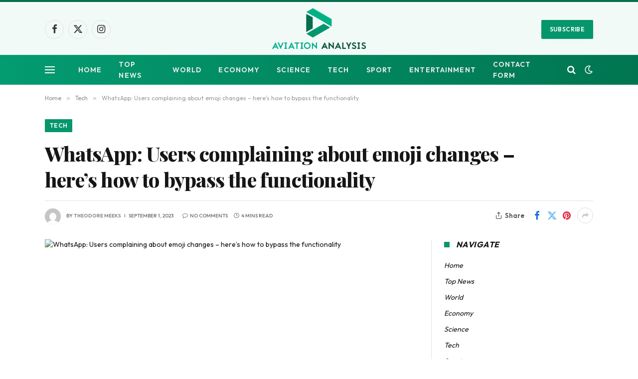

--- FILE ---
content_type: text/html; charset=UTF-8
request_url: https://www.aviationanalysis.net/whatsapp-users-complaining-about-emoji-changes-heres-how-to-bypass-the-functionality/
body_size: 18635
content:

<!DOCTYPE html>
<html lang="en-US" class="s-light site-s-light">

<head>

	<meta charset="UTF-8" />
	<meta name="viewport" content="width=device-width, initial-scale=1" />
	<meta name='robots' content='index, follow, max-image-preview:large, max-snippet:-1, max-video-preview:-1' />

	<!-- This site is optimized with the Yoast SEO plugin v26.7 - https://yoast.com/wordpress/plugins/seo/ -->
	<title>WhatsApp: Users complaining about emoji changes - here&#039;s how to bypass the functionality</title><link rel="preload" as="image" imagesrcset="https://www.merkur.de/bilder/2023/08/28/92486900/32563714-whatsapp-emojis-auf-einem-smartphone-18fe.jpg" imagesizes="(max-width: 722px) 100vw, 722px" /><link rel="preload" as="font" href="https://www.aviationanalysis.net/wp-content/themes/smart-mag/css/icons/fonts/ts-icons.woff2?v3.2" type="font/woff2" crossorigin="anonymous" />
	<link rel="canonical" href="https://www.aviationanalysis.net/whatsapp-users-complaining-about-emoji-changes-heres-how-to-bypass-the-functionality/" />
	<meta property="og:locale" content="en_US" />
	<meta property="og:type" content="article" />
	<meta property="og:title" content="WhatsApp: Users complaining about emoji changes - here&#039;s how to bypass the functionality" />
	<meta property="og:description" content="Homepage consumer was standing: September 1, 2023, 5:06 a.m from: Stephanie Lipfert Divides The WhatsApp messenger update is causing a lot of trouble among the users. However, there are several ways to get around the emoji keyboard update. Kassel &#8211; WhatsApp messaging service is constantly developing new features that are added with updates. But Whatsapp" />
	<meta property="og:url" content="https://www.aviationanalysis.net/whatsapp-users-complaining-about-emoji-changes-heres-how-to-bypass-the-functionality/" />
	<meta property="og:site_name" content="Aviation Analysis - Industry Travel News" />
	<meta property="article:published_time" content="2023-09-01T08:56:42+00:00" />
	<meta property="og:image" content="https://www.merkur.de/bilder/2023/08/28/92486900/32563714-whatsapp-emojis-auf-einem-smartphone-18fe.jpg" />
	<meta name="author" content="Theodore Meeks" />
	<meta name="twitter:card" content="summary_large_image" />
	<meta name="twitter:image" content="https://www.merkur.de/bilder/2023/08/28/92486900/32563714-whatsapp-emojis-auf-einem-smartphone-18fe.jpg" />
	<meta name="twitter:label1" content="Written by" />
	<meta name="twitter:data1" content="Theodore Meeks" />
	<meta name="twitter:label2" content="Est. reading time" />
	<meta name="twitter:data2" content="3 minutes" />
	<script type="application/ld+json" class="yoast-schema-graph">{"@context":"https://schema.org","@graph":[{"@type":"NewsArticle","@id":"https://www.aviationanalysis.net/whatsapp-users-complaining-about-emoji-changes-heres-how-to-bypass-the-functionality/#article","isPartOf":{"@id":"https://www.aviationanalysis.net/whatsapp-users-complaining-about-emoji-changes-heres-how-to-bypass-the-functionality/"},"author":{"name":"Theodore Meeks","@id":"https://www.aviationanalysis.net/#/schema/person/5752899940a7c867e08deeaae9805b3e"},"headline":"WhatsApp: Users complaining about emoji changes &#8211; here&#8217;s how to bypass the functionality","datePublished":"2023-09-01T08:56:42+00:00","mainEntityOfPage":{"@id":"https://www.aviationanalysis.net/whatsapp-users-complaining-about-emoji-changes-heres-how-to-bypass-the-functionality/"},"wordCount":648,"commentCount":0,"publisher":{"@id":"https://www.aviationanalysis.net/#organization"},"image":{"@id":"https://www.aviationanalysis.net/whatsapp-users-complaining-about-emoji-changes-heres-how-to-bypass-the-functionality/#primaryimage"},"thumbnailUrl":"https://www.merkur.de/bilder/2023/08/28/92486900/32563714-whatsapp-emojis-auf-einem-smartphone-18fe.jpg","articleSection":["Tech"],"inLanguage":"en-US"},{"@type":"WebPage","@id":"https://www.aviationanalysis.net/whatsapp-users-complaining-about-emoji-changes-heres-how-to-bypass-the-functionality/","url":"https://www.aviationanalysis.net/whatsapp-users-complaining-about-emoji-changes-heres-how-to-bypass-the-functionality/","name":"WhatsApp: Users complaining about emoji changes - here's how to bypass the functionality","isPartOf":{"@id":"https://www.aviationanalysis.net/#website"},"primaryImageOfPage":"https://www.merkur.de/bilder/2023/08/28/92486900/32563714-whatsapp-emojis-auf-einem-smartphone-18fe.jpg","image":["https://www.merkur.de/bilder/2023/08/28/92486900/32563714-whatsapp-emojis-auf-einem-smartphone-18fe.jpg"],"thumbnailUrl":"https://www.merkur.de/bilder/2023/08/28/92486900/32563714-whatsapp-emojis-auf-einem-smartphone-18fe.jpg","datePublished":"2023-09-01T08:56:42+00:00","inLanguage":"en-US","potentialAction":[{"@type":"ReadAction","target":["https://www.aviationanalysis.net/whatsapp-users-complaining-about-emoji-changes-heres-how-to-bypass-the-functionality/"]}]},{"@type":"ImageObject","inLanguage":"en-US","@id":"https://www.aviationanalysis.net/whatsapp-users-complaining-about-emoji-changes-heres-how-to-bypass-the-functionality/#primaryimage","url":"https://www.merkur.de/bilder/2023/08/28/92486900/32563714-whatsapp-emojis-auf-einem-smartphone-18fe.jpg","contentUrl":"https://www.merkur.de/bilder/2023/08/28/92486900/32563714-whatsapp-emojis-auf-einem-smartphone-18fe.jpg"},{"@type":"WebSite","@id":"https://www.aviationanalysis.net/#website","url":"https://www.aviationanalysis.net/","name":"Aviation Analysis - Industry Travel News","description":"","publisher":{"@id":"https://www.aviationanalysis.net/#organization"},"potentialAction":[{"@type":"SearchAction","target":{"@type":"EntryPoint","urlTemplate":"https://www.aviationanalysis.net/?s={search_term_string}"},"query-input":{"@type":"PropertyValueSpecification","valueRequired":true,"valueName":"search_term_string"}}],"inLanguage":"en-US"},{"@type":"Organization","@id":"https://www.aviationanalysis.net/#organization","name":"Aviation Analysis Wing","url":"https://www.aviationanalysis.net/","logo":{"@type":"ImageObject","inLanguage":"en-US","@id":"https://www.aviationanalysis.net/#/schema/logo/image/","url":"https://www.aviationanalysis.net/wp-content/uploads/2020/07/Aviation-Analysis-2.png","contentUrl":"https://www.aviationanalysis.net/wp-content/uploads/2020/07/Aviation-Analysis-2.png","width":395,"height":199,"caption":"Aviation Analysis Wing"},"image":{"@id":"https://www.aviationanalysis.net/#/schema/logo/image/"}},{"@type":"Person","@id":"https://www.aviationanalysis.net/#/schema/person/5752899940a7c867e08deeaae9805b3e","name":"Theodore Meeks","image":{"@type":"ImageObject","inLanguage":"en-US","@id":"https://www.aviationanalysis.net/#/schema/person/image/","url":"https://secure.gravatar.com/avatar/0fc554e21604ba30f11bd80aad61d0a5efeb2382e162dc7b0405ed19952b65d3?s=96&d=mm&r=g","contentUrl":"https://secure.gravatar.com/avatar/0fc554e21604ba30f11bd80aad61d0a5efeb2382e162dc7b0405ed19952b65d3?s=96&d=mm&r=g","caption":"Theodore Meeks"},"description":"Lifelong foodaholic. Professional twitter expert. Organizer. Award-winning internet geek. Coffee advocate."}]}</script>
	<!-- / Yoast SEO plugin. -->


<link rel='dns-prefetch' href='//fonts.googleapis.com' />
<link rel="alternate" type="application/rss+xml" title="Aviation Analysis - Industry Travel News &raquo; Feed" href="https://www.aviationanalysis.net/feed/" />
<link rel="alternate" title="oEmbed (JSON)" type="application/json+oembed" href="https://www.aviationanalysis.net/wp-json/oembed/1.0/embed?url=https%3A%2F%2Fwww.aviationanalysis.net%2Fwhatsapp-users-complaining-about-emoji-changes-heres-how-to-bypass-the-functionality%2F" />
<link rel="alternate" title="oEmbed (XML)" type="text/xml+oembed" href="https://www.aviationanalysis.net/wp-json/oembed/1.0/embed?url=https%3A%2F%2Fwww.aviationanalysis.net%2Fwhatsapp-users-complaining-about-emoji-changes-heres-how-to-bypass-the-functionality%2F&#038;format=xml" />
<style id='wp-img-auto-sizes-contain-inline-css' type='text/css'>
img:is([sizes=auto i],[sizes^="auto," i]){contain-intrinsic-size:3000px 1500px}
/*# sourceURL=wp-img-auto-sizes-contain-inline-css */
</style>
<style id='wp-emoji-styles-inline-css' type='text/css'>

	img.wp-smiley, img.emoji {
		display: inline !important;
		border: none !important;
		box-shadow: none !important;
		height: 1em !important;
		width: 1em !important;
		margin: 0 0.07em !important;
		vertical-align: -0.1em !important;
		background: none !important;
		padding: 0 !important;
	}
/*# sourceURL=wp-emoji-styles-inline-css */
</style>
<style id='wp-block-library-inline-css' type='text/css'>
:root{--wp-block-synced-color:#7a00df;--wp-block-synced-color--rgb:122,0,223;--wp-bound-block-color:var(--wp-block-synced-color);--wp-editor-canvas-background:#ddd;--wp-admin-theme-color:#007cba;--wp-admin-theme-color--rgb:0,124,186;--wp-admin-theme-color-darker-10:#006ba1;--wp-admin-theme-color-darker-10--rgb:0,107,160.5;--wp-admin-theme-color-darker-20:#005a87;--wp-admin-theme-color-darker-20--rgb:0,90,135;--wp-admin-border-width-focus:2px}@media (min-resolution:192dpi){:root{--wp-admin-border-width-focus:1.5px}}.wp-element-button{cursor:pointer}:root .has-very-light-gray-background-color{background-color:#eee}:root .has-very-dark-gray-background-color{background-color:#313131}:root .has-very-light-gray-color{color:#eee}:root .has-very-dark-gray-color{color:#313131}:root .has-vivid-green-cyan-to-vivid-cyan-blue-gradient-background{background:linear-gradient(135deg,#00d084,#0693e3)}:root .has-purple-crush-gradient-background{background:linear-gradient(135deg,#34e2e4,#4721fb 50%,#ab1dfe)}:root .has-hazy-dawn-gradient-background{background:linear-gradient(135deg,#faaca8,#dad0ec)}:root .has-subdued-olive-gradient-background{background:linear-gradient(135deg,#fafae1,#67a671)}:root .has-atomic-cream-gradient-background{background:linear-gradient(135deg,#fdd79a,#004a59)}:root .has-nightshade-gradient-background{background:linear-gradient(135deg,#330968,#31cdcf)}:root .has-midnight-gradient-background{background:linear-gradient(135deg,#020381,#2874fc)}:root{--wp--preset--font-size--normal:16px;--wp--preset--font-size--huge:42px}.has-regular-font-size{font-size:1em}.has-larger-font-size{font-size:2.625em}.has-normal-font-size{font-size:var(--wp--preset--font-size--normal)}.has-huge-font-size{font-size:var(--wp--preset--font-size--huge)}.has-text-align-center{text-align:center}.has-text-align-left{text-align:left}.has-text-align-right{text-align:right}.has-fit-text{white-space:nowrap!important}#end-resizable-editor-section{display:none}.aligncenter{clear:both}.items-justified-left{justify-content:flex-start}.items-justified-center{justify-content:center}.items-justified-right{justify-content:flex-end}.items-justified-space-between{justify-content:space-between}.screen-reader-text{border:0;clip-path:inset(50%);height:1px;margin:-1px;overflow:hidden;padding:0;position:absolute;width:1px;word-wrap:normal!important}.screen-reader-text:focus{background-color:#ddd;clip-path:none;color:#444;display:block;font-size:1em;height:auto;left:5px;line-height:normal;padding:15px 23px 14px;text-decoration:none;top:5px;width:auto;z-index:100000}html :where(.has-border-color){border-style:solid}html :where([style*=border-top-color]){border-top-style:solid}html :where([style*=border-right-color]){border-right-style:solid}html :where([style*=border-bottom-color]){border-bottom-style:solid}html :where([style*=border-left-color]){border-left-style:solid}html :where([style*=border-width]){border-style:solid}html :where([style*=border-top-width]){border-top-style:solid}html :where([style*=border-right-width]){border-right-style:solid}html :where([style*=border-bottom-width]){border-bottom-style:solid}html :where([style*=border-left-width]){border-left-style:solid}html :where(img[class*=wp-image-]){height:auto;max-width:100%}:where(figure){margin:0 0 1em}html :where(.is-position-sticky){--wp-admin--admin-bar--position-offset:var(--wp-admin--admin-bar--height,0px)}@media screen and (max-width:600px){html :where(.is-position-sticky){--wp-admin--admin-bar--position-offset:0px}}

/*# sourceURL=wp-block-library-inline-css */
</style><style id='global-styles-inline-css' type='text/css'>
:root{--wp--preset--aspect-ratio--square: 1;--wp--preset--aspect-ratio--4-3: 4/3;--wp--preset--aspect-ratio--3-4: 3/4;--wp--preset--aspect-ratio--3-2: 3/2;--wp--preset--aspect-ratio--2-3: 2/3;--wp--preset--aspect-ratio--16-9: 16/9;--wp--preset--aspect-ratio--9-16: 9/16;--wp--preset--color--black: #000000;--wp--preset--color--cyan-bluish-gray: #abb8c3;--wp--preset--color--white: #ffffff;--wp--preset--color--pale-pink: #f78da7;--wp--preset--color--vivid-red: #cf2e2e;--wp--preset--color--luminous-vivid-orange: #ff6900;--wp--preset--color--luminous-vivid-amber: #fcb900;--wp--preset--color--light-green-cyan: #7bdcb5;--wp--preset--color--vivid-green-cyan: #00d084;--wp--preset--color--pale-cyan-blue: #8ed1fc;--wp--preset--color--vivid-cyan-blue: #0693e3;--wp--preset--color--vivid-purple: #9b51e0;--wp--preset--gradient--vivid-cyan-blue-to-vivid-purple: linear-gradient(135deg,rgb(6,147,227) 0%,rgb(155,81,224) 100%);--wp--preset--gradient--light-green-cyan-to-vivid-green-cyan: linear-gradient(135deg,rgb(122,220,180) 0%,rgb(0,208,130) 100%);--wp--preset--gradient--luminous-vivid-amber-to-luminous-vivid-orange: linear-gradient(135deg,rgb(252,185,0) 0%,rgb(255,105,0) 100%);--wp--preset--gradient--luminous-vivid-orange-to-vivid-red: linear-gradient(135deg,rgb(255,105,0) 0%,rgb(207,46,46) 100%);--wp--preset--gradient--very-light-gray-to-cyan-bluish-gray: linear-gradient(135deg,rgb(238,238,238) 0%,rgb(169,184,195) 100%);--wp--preset--gradient--cool-to-warm-spectrum: linear-gradient(135deg,rgb(74,234,220) 0%,rgb(151,120,209) 20%,rgb(207,42,186) 40%,rgb(238,44,130) 60%,rgb(251,105,98) 80%,rgb(254,248,76) 100%);--wp--preset--gradient--blush-light-purple: linear-gradient(135deg,rgb(255,206,236) 0%,rgb(152,150,240) 100%);--wp--preset--gradient--blush-bordeaux: linear-gradient(135deg,rgb(254,205,165) 0%,rgb(254,45,45) 50%,rgb(107,0,62) 100%);--wp--preset--gradient--luminous-dusk: linear-gradient(135deg,rgb(255,203,112) 0%,rgb(199,81,192) 50%,rgb(65,88,208) 100%);--wp--preset--gradient--pale-ocean: linear-gradient(135deg,rgb(255,245,203) 0%,rgb(182,227,212) 50%,rgb(51,167,181) 100%);--wp--preset--gradient--electric-grass: linear-gradient(135deg,rgb(202,248,128) 0%,rgb(113,206,126) 100%);--wp--preset--gradient--midnight: linear-gradient(135deg,rgb(2,3,129) 0%,rgb(40,116,252) 100%);--wp--preset--font-size--small: 13px;--wp--preset--font-size--medium: 20px;--wp--preset--font-size--large: 36px;--wp--preset--font-size--x-large: 42px;--wp--preset--spacing--20: 0.44rem;--wp--preset--spacing--30: 0.67rem;--wp--preset--spacing--40: 1rem;--wp--preset--spacing--50: 1.5rem;--wp--preset--spacing--60: 2.25rem;--wp--preset--spacing--70: 3.38rem;--wp--preset--spacing--80: 5.06rem;--wp--preset--shadow--natural: 6px 6px 9px rgba(0, 0, 0, 0.2);--wp--preset--shadow--deep: 12px 12px 50px rgba(0, 0, 0, 0.4);--wp--preset--shadow--sharp: 6px 6px 0px rgba(0, 0, 0, 0.2);--wp--preset--shadow--outlined: 6px 6px 0px -3px rgb(255, 255, 255), 6px 6px rgb(0, 0, 0);--wp--preset--shadow--crisp: 6px 6px 0px rgb(0, 0, 0);}:where(.is-layout-flex){gap: 0.5em;}:where(.is-layout-grid){gap: 0.5em;}body .is-layout-flex{display: flex;}.is-layout-flex{flex-wrap: wrap;align-items: center;}.is-layout-flex > :is(*, div){margin: 0;}body .is-layout-grid{display: grid;}.is-layout-grid > :is(*, div){margin: 0;}:where(.wp-block-columns.is-layout-flex){gap: 2em;}:where(.wp-block-columns.is-layout-grid){gap: 2em;}:where(.wp-block-post-template.is-layout-flex){gap: 1.25em;}:where(.wp-block-post-template.is-layout-grid){gap: 1.25em;}.has-black-color{color: var(--wp--preset--color--black) !important;}.has-cyan-bluish-gray-color{color: var(--wp--preset--color--cyan-bluish-gray) !important;}.has-white-color{color: var(--wp--preset--color--white) !important;}.has-pale-pink-color{color: var(--wp--preset--color--pale-pink) !important;}.has-vivid-red-color{color: var(--wp--preset--color--vivid-red) !important;}.has-luminous-vivid-orange-color{color: var(--wp--preset--color--luminous-vivid-orange) !important;}.has-luminous-vivid-amber-color{color: var(--wp--preset--color--luminous-vivid-amber) !important;}.has-light-green-cyan-color{color: var(--wp--preset--color--light-green-cyan) !important;}.has-vivid-green-cyan-color{color: var(--wp--preset--color--vivid-green-cyan) !important;}.has-pale-cyan-blue-color{color: var(--wp--preset--color--pale-cyan-blue) !important;}.has-vivid-cyan-blue-color{color: var(--wp--preset--color--vivid-cyan-blue) !important;}.has-vivid-purple-color{color: var(--wp--preset--color--vivid-purple) !important;}.has-black-background-color{background-color: var(--wp--preset--color--black) !important;}.has-cyan-bluish-gray-background-color{background-color: var(--wp--preset--color--cyan-bluish-gray) !important;}.has-white-background-color{background-color: var(--wp--preset--color--white) !important;}.has-pale-pink-background-color{background-color: var(--wp--preset--color--pale-pink) !important;}.has-vivid-red-background-color{background-color: var(--wp--preset--color--vivid-red) !important;}.has-luminous-vivid-orange-background-color{background-color: var(--wp--preset--color--luminous-vivid-orange) !important;}.has-luminous-vivid-amber-background-color{background-color: var(--wp--preset--color--luminous-vivid-amber) !important;}.has-light-green-cyan-background-color{background-color: var(--wp--preset--color--light-green-cyan) !important;}.has-vivid-green-cyan-background-color{background-color: var(--wp--preset--color--vivid-green-cyan) !important;}.has-pale-cyan-blue-background-color{background-color: var(--wp--preset--color--pale-cyan-blue) !important;}.has-vivid-cyan-blue-background-color{background-color: var(--wp--preset--color--vivid-cyan-blue) !important;}.has-vivid-purple-background-color{background-color: var(--wp--preset--color--vivid-purple) !important;}.has-black-border-color{border-color: var(--wp--preset--color--black) !important;}.has-cyan-bluish-gray-border-color{border-color: var(--wp--preset--color--cyan-bluish-gray) !important;}.has-white-border-color{border-color: var(--wp--preset--color--white) !important;}.has-pale-pink-border-color{border-color: var(--wp--preset--color--pale-pink) !important;}.has-vivid-red-border-color{border-color: var(--wp--preset--color--vivid-red) !important;}.has-luminous-vivid-orange-border-color{border-color: var(--wp--preset--color--luminous-vivid-orange) !important;}.has-luminous-vivid-amber-border-color{border-color: var(--wp--preset--color--luminous-vivid-amber) !important;}.has-light-green-cyan-border-color{border-color: var(--wp--preset--color--light-green-cyan) !important;}.has-vivid-green-cyan-border-color{border-color: var(--wp--preset--color--vivid-green-cyan) !important;}.has-pale-cyan-blue-border-color{border-color: var(--wp--preset--color--pale-cyan-blue) !important;}.has-vivid-cyan-blue-border-color{border-color: var(--wp--preset--color--vivid-cyan-blue) !important;}.has-vivid-purple-border-color{border-color: var(--wp--preset--color--vivid-purple) !important;}.has-vivid-cyan-blue-to-vivid-purple-gradient-background{background: var(--wp--preset--gradient--vivid-cyan-blue-to-vivid-purple) !important;}.has-light-green-cyan-to-vivid-green-cyan-gradient-background{background: var(--wp--preset--gradient--light-green-cyan-to-vivid-green-cyan) !important;}.has-luminous-vivid-amber-to-luminous-vivid-orange-gradient-background{background: var(--wp--preset--gradient--luminous-vivid-amber-to-luminous-vivid-orange) !important;}.has-luminous-vivid-orange-to-vivid-red-gradient-background{background: var(--wp--preset--gradient--luminous-vivid-orange-to-vivid-red) !important;}.has-very-light-gray-to-cyan-bluish-gray-gradient-background{background: var(--wp--preset--gradient--very-light-gray-to-cyan-bluish-gray) !important;}.has-cool-to-warm-spectrum-gradient-background{background: var(--wp--preset--gradient--cool-to-warm-spectrum) !important;}.has-blush-light-purple-gradient-background{background: var(--wp--preset--gradient--blush-light-purple) !important;}.has-blush-bordeaux-gradient-background{background: var(--wp--preset--gradient--blush-bordeaux) !important;}.has-luminous-dusk-gradient-background{background: var(--wp--preset--gradient--luminous-dusk) !important;}.has-pale-ocean-gradient-background{background: var(--wp--preset--gradient--pale-ocean) !important;}.has-electric-grass-gradient-background{background: var(--wp--preset--gradient--electric-grass) !important;}.has-midnight-gradient-background{background: var(--wp--preset--gradient--midnight) !important;}.has-small-font-size{font-size: var(--wp--preset--font-size--small) !important;}.has-medium-font-size{font-size: var(--wp--preset--font-size--medium) !important;}.has-large-font-size{font-size: var(--wp--preset--font-size--large) !important;}.has-x-large-font-size{font-size: var(--wp--preset--font-size--x-large) !important;}
/*# sourceURL=global-styles-inline-css */
</style>

<style id='classic-theme-styles-inline-css' type='text/css'>
/*! This file is auto-generated */
.wp-block-button__link{color:#fff;background-color:#32373c;border-radius:9999px;box-shadow:none;text-decoration:none;padding:calc(.667em + 2px) calc(1.333em + 2px);font-size:1.125em}.wp-block-file__button{background:#32373c;color:#fff;text-decoration:none}
/*# sourceURL=/wp-includes/css/classic-themes.min.css */
</style>
<link rel='stylesheet' id='dashicons-css' href='https://www.aviationanalysis.net/wp-includes/css/dashicons.min.css?ver=6.9' type='text/css' media='all' />
<link rel='stylesheet' id='admin-bar-css' href='https://www.aviationanalysis.net/wp-includes/css/admin-bar.min.css?ver=6.9' type='text/css' media='all' />
<style id='admin-bar-inline-css' type='text/css'>

    /* Hide CanvasJS credits for P404 charts specifically */
    #p404RedirectChart .canvasjs-chart-credit {
        display: none !important;
    }
    
    #p404RedirectChart canvas {
        border-radius: 6px;
    }

    .p404-redirect-adminbar-weekly-title {
        font-weight: bold;
        font-size: 14px;
        color: #fff;
        margin-bottom: 6px;
    }

    #wpadminbar #wp-admin-bar-p404_free_top_button .ab-icon:before {
        content: "\f103";
        color: #dc3545;
        top: 3px;
    }
    
    #wp-admin-bar-p404_free_top_button .ab-item {
        min-width: 80px !important;
        padding: 0px !important;
    }
    
    /* Ensure proper positioning and z-index for P404 dropdown */
    .p404-redirect-adminbar-dropdown-wrap { 
        min-width: 0; 
        padding: 0;
        position: static !important;
    }
    
    #wpadminbar #wp-admin-bar-p404_free_top_button_dropdown {
        position: static !important;
    }
    
    #wpadminbar #wp-admin-bar-p404_free_top_button_dropdown .ab-item {
        padding: 0 !important;
        margin: 0 !important;
    }
    
    .p404-redirect-dropdown-container {
        min-width: 340px;
        padding: 18px 18px 12px 18px;
        background: #23282d !important;
        color: #fff;
        border-radius: 12px;
        box-shadow: 0 8px 32px rgba(0,0,0,0.25);
        margin-top: 10px;
        position: relative !important;
        z-index: 999999 !important;
        display: block !important;
        border: 1px solid #444;
    }
    
    /* Ensure P404 dropdown appears on hover */
    #wpadminbar #wp-admin-bar-p404_free_top_button .p404-redirect-dropdown-container { 
        display: none !important;
    }
    
    #wpadminbar #wp-admin-bar-p404_free_top_button:hover .p404-redirect-dropdown-container { 
        display: block !important;
    }
    
    #wpadminbar #wp-admin-bar-p404_free_top_button:hover #wp-admin-bar-p404_free_top_button_dropdown .p404-redirect-dropdown-container {
        display: block !important;
    }
    
    .p404-redirect-card {
        background: #2c3338;
        border-radius: 8px;
        padding: 18px 18px 12px 18px;
        box-shadow: 0 2px 8px rgba(0,0,0,0.07);
        display: flex;
        flex-direction: column;
        align-items: flex-start;
        border: 1px solid #444;
    }
    
    .p404-redirect-btn {
        display: inline-block;
        background: #dc3545;
        color: #fff !important;
        font-weight: bold;
        padding: 5px 22px;
        border-radius: 8px;
        text-decoration: none;
        font-size: 17px;
        transition: background 0.2s, box-shadow 0.2s;
        margin-top: 8px;
        box-shadow: 0 2px 8px rgba(220,53,69,0.15);
        text-align: center;
        line-height: 1.6;
    }
    
    .p404-redirect-btn:hover {
        background: #c82333;
        color: #fff !important;
        box-shadow: 0 4px 16px rgba(220,53,69,0.25);
    }
    
    /* Prevent conflicts with other admin bar dropdowns */
    #wpadminbar .ab-top-menu > li:hover > .ab-item,
    #wpadminbar .ab-top-menu > li.hover > .ab-item {
        z-index: auto;
    }
    
    #wpadminbar #wp-admin-bar-p404_free_top_button:hover > .ab-item {
        z-index: 999998 !important;
    }
    
/*# sourceURL=admin-bar-inline-css */
</style>
<link rel='stylesheet' id='smartmag-core-css' href='https://www.aviationanalysis.net/wp-content/themes/smart-mag/style.css?ver=10.3.0' type='text/css' media='all' />
<style id='smartmag-core-inline-css' type='text/css'>
:root { --c-main: #06966c;
--c-main-rgb: 6,150,108;
--text-font: "Outfit", system-ui, -apple-system, "Segoe UI", Arial, sans-serif;
--body-font: "Outfit", system-ui, -apple-system, "Segoe UI", Arial, sans-serif;
--ui-font: "Outfit", system-ui, -apple-system, "Segoe UI", Arial, sans-serif;
--title-font: "Outfit", system-ui, -apple-system, "Segoe UI", Arial, sans-serif;
--h-font: "Outfit", system-ui, -apple-system, "Segoe UI", Arial, sans-serif;
--tertiary-font: "Playfair Display", system-ui, -apple-system, "Segoe UI", Arial, sans-serif;
--title-font: var(--ui-font);
--h-font: var(--ui-font);
--title-font: var(--tertiary-font);
--main-width: 1100px;
--c-post-meta: #807f82;
--p-title-space: 8px;
--excerpt-mt: 9px;
--c-excerpts: #424242;
--excerpt-size: 15px; }
.post-title:not(._) { font-weight: 800; letter-spacing: -0.02em; }
:root { --sidebar-width: 300px; }
.ts-row, .has-el-gap { --sidebar-c-width: calc(var(--sidebar-width) + var(--grid-gutter-h) + var(--sidebar-c-pad)); }
:root { --sidebar-pad: 34px; --sidebar-sep-pad: 34px; }
.breadcrumbs { font-family: var(--body-font); }
.smart-head-main .smart-head-mid { background-color: rgba(6,150,108,0.05); border-top-width: 4px; border-top-color: #086d4d; }
.smart-head-main .smart-head-bot { background: linear-gradient(90deg, #039b70 0%, #007550 100%); }
.smart-head-mobile .smart-head-mid { background: linear-gradient(90deg, #039b70 0%, #007a3f 100%); }
.smart-head-main { --c-search-icon: #ffffff; }
.smart-head-mobile { --c-search-icon: #ffffff; }
.smart-head-main .scheme-switcher a { color: #ffffff; }
.smart-head-main { --c-hamburger: #ffffff; }
.smart-head-mobile { --c-hamburger: #ffffff; }
.post-meta { font-family: var(--body-font); }
.post-meta .meta-item, .post-meta .text-in { font-family: var(--ui-font); font-size: 10px; font-weight: 500; text-transform: uppercase; }
.post-meta .post-cat > a { font-weight: 600; }
.post-meta .post-author > a { font-weight: 600; text-transform: uppercase; }
.s-light .block-wrap.s-dark { --c-post-meta: var(--c-contrast-450); }
.s-dark, .s-light .block-wrap.s-dark { --c-post-meta: #ffffff; }
.post-meta .post-author > a { color: #807f82; }
.s-dark .post-meta .post-author > a { color: #ffffff; }
.post-meta .post-cat > a { color: #807f82; }
.s-dark .post-meta .post-cat > a { color: #ffffff; }
.post-meta { --p-meta-sep: "\7C"; --p-meta-sep-pad: 6px; }
.post-meta .meta-item:before { transform: scale(0.85); }
.l-post .excerpt { font-family: var(--ui-font); }
.l-post .excerpt { font-weight: normal; }
.cat-labels .category { font-family: var(--body-font); }
.block-head-i .heading { font-size: 16px; font-weight: bold; line-height: 0.7; }
.block-head-i { --space-below: 20px; --line-weight: 11px; padding-top: 5px; padding-bottom: 6px; padding-right: 15px; }
.load-button { font-family: var(--body-font); }
.loop-grid-base .post-title { font-size: 19px; }
.loop-grid-sm .post-title { font-size: 16px; }
.has-nums .l-post { --num-font: var(--body-font); }
.has-nums-a .l-post .post-title:before,
.has-nums-b .l-post .content:before { font-size: 25px; font-weight: 600; }
.has-nums:not(.has-nums-c) { --num-color: var(--c-main); }
.has-nums-a .l-post .post-title:before,
.has-nums-b .l-post .content:before { content: counter(ts-loop) "."; }
.loop-list .post-title { font-size: 20px; }
.list-post { --list-p-media-width: 40%; --list-p-media-max-width: 85%; }
.loop-small .post-title { font-size: 15px; font-weight: bold; }
.loop-small .media:not(i) { max-width: 81px; }
.author-box .bio { font-size: 15px; }
.entry-content { font-family: var(--ui-font); }
@media (min-width: 941px) and (max-width: 1200px) { .ts-row, .has-el-gap { --sidebar-c-width: calc(var(--sidebar-width) + var(--grid-gutter-h) + var(--sidebar-c-pad)); } }


/*# sourceURL=smartmag-core-inline-css */
</style>
<link rel='stylesheet' id='smartmag-magnific-popup-css' href='https://www.aviationanalysis.net/wp-content/themes/smart-mag/css/lightbox.css?ver=10.3.0' type='text/css' media='all' />
<link rel='stylesheet' id='smartmag-icons-css' href='https://www.aviationanalysis.net/wp-content/themes/smart-mag/css/icons/icons.css?ver=10.3.0' type='text/css' media='all' />
<link rel='stylesheet' id='smartmag-gfonts-custom-css' href='https://fonts.googleapis.com/css?family=Outfit%3A400%2C500%2C600%2C700%2Cnormal%7CPlayfair+Display%3A400%2C500%2C600%2C700%2C800&#038;display=swap' type='text/css' media='all' />
<script type="text/javascript" id="smartmag-lazy-inline-js-after">
/* <![CDATA[ */
/**
 * @copyright ThemeSphere
 * @preserve
 */
var BunyadLazy={};BunyadLazy.load=function(){function a(e,n){var t={};e.dataset.bgset&&e.dataset.sizes?(t.sizes=e.dataset.sizes,t.srcset=e.dataset.bgset):t.src=e.dataset.bgsrc,function(t){var a=t.dataset.ratio;if(0<a){const e=t.parentElement;if(e.classList.contains("media-ratio")){const n=e.style;n.getPropertyValue("--a-ratio")||(n.paddingBottom=100/a+"%")}}}(e);var a,o=document.createElement("img");for(a in o.onload=function(){var t="url('"+(o.currentSrc||o.src)+"')",a=e.style;a.backgroundImage!==t&&requestAnimationFrame(()=>{a.backgroundImage=t,n&&n()}),o.onload=null,o.onerror=null,o=null},o.onerror=o.onload,t)o.setAttribute(a,t[a]);o&&o.complete&&0<o.naturalWidth&&o.onload&&o.onload()}function e(t){t.dataset.loaded||a(t,()=>{document.dispatchEvent(new Event("lazyloaded")),t.dataset.loaded=1})}function n(t){"complete"===document.readyState?t():window.addEventListener("load",t)}return{initEarly:function(){var t,a=()=>{document.querySelectorAll(".img.bg-cover:not(.lazyload)").forEach(e)};"complete"!==document.readyState?(t=setInterval(a,150),n(()=>{a(),clearInterval(t)})):a()},callOnLoad:n,initBgImages:function(t){t&&n(()=>{document.querySelectorAll(".img.bg-cover").forEach(e)})},bgLoad:a}}(),BunyadLazy.load.initEarly();
//# sourceURL=smartmag-lazy-inline-js-after
/* ]]> */
</script>
<script type="text/javascript" src="https://www.aviationanalysis.net/wp-includes/js/jquery/jquery.min.js?ver=3.7.1" id="jquery-core-js"></script>
<script type="text/javascript" src="https://www.aviationanalysis.net/wp-includes/js/jquery/jquery-migrate.min.js?ver=3.4.1" id="jquery-migrate-js"></script>
<link rel="https://api.w.org/" href="https://www.aviationanalysis.net/wp-json/" /><link rel="alternate" title="JSON" type="application/json" href="https://www.aviationanalysis.net/wp-json/wp/v2/posts/67856" /><link rel="EditURI" type="application/rsd+xml" title="RSD" href="https://www.aviationanalysis.net/xmlrpc.php?rsd" />
<meta name="generator" content="WordPress 6.9" />
<link rel='shortlink' href='https://www.aviationanalysis.net/?p=67856' />
<meta name="google-site-verification" content="X9vdsN-97V69Kx9OYLGR157k6XOSFPz3dq9VXogdOBs" /><script type="text/javascript">//<![CDATA[
  function external_links_in_new_windows_loop() {
    if (!document.links) {
      document.links = document.getElementsByTagName('a');
    }
    var change_link = false;
    var force = '';
    var ignore = '';

    for (var t=0; t<document.links.length; t++) {
      var all_links = document.links[t];
      change_link = false;
      
      if(document.links[t].hasAttribute('onClick') == false) {
        // forced if the address starts with http (or also https), but does not link to the current domain
        if(all_links.href.search(/^http/) != -1 && all_links.href.search('www.aviationanalysis.net') == -1 && all_links.href.search(/^#/) == -1) {
          // console.log('Changed ' + all_links.href);
          change_link = true;
        }
          
        if(force != '' && all_links.href.search(force) != -1) {
          // forced
          // console.log('force ' + all_links.href);
          change_link = true;
        }
        
        if(ignore != '' && all_links.href.search(ignore) != -1) {
          // console.log('ignore ' + all_links.href);
          // ignored
          change_link = false;
        }

        if(change_link == true) {
          // console.log('Changed ' + all_links.href);
          document.links[t].setAttribute('onClick', 'javascript:window.open(\'' + all_links.href.replace(/'/g, '') + '\', \'_blank\', \'noopener\'); return false;');
          document.links[t].removeAttribute('target');
        }
      }
    }
  }
  
  // Load
  function external_links_in_new_windows_load(func)
  {  
    var oldonload = window.onload;
    if (typeof window.onload != 'function'){
      window.onload = func;
    } else {
      window.onload = function(){
        oldonload();
        func();
      }
    }
  }

  external_links_in_new_windows_load(external_links_in_new_windows_loop);
  //]]></script>


		<script>
		var BunyadSchemeKey = 'bunyad-scheme';
		(() => {
			const d = document.documentElement;
			const c = d.classList;
			var scheme = localStorage.getItem(BunyadSchemeKey);
			
			if (scheme) {
				d.dataset.origClass = c;
				scheme === 'dark' ? c.remove('s-light', 'site-s-light') : c.remove('s-dark', 'site-s-dark');
				c.add('site-s-' + scheme, 's-' + scheme);
			}
		})();
		</script>
		<link rel="icon" href="https://www.aviationanalysis.net/wp-content/uploads/2025/08/cropped-fav-32x32.png" sizes="32x32" />
<link rel="icon" href="https://www.aviationanalysis.net/wp-content/uploads/2025/08/cropped-fav-192x192.png" sizes="192x192" />
<link rel="apple-touch-icon" href="https://www.aviationanalysis.net/wp-content/uploads/2025/08/cropped-fav-180x180.png" />
<meta name="msapplication-TileImage" content="https://www.aviationanalysis.net/wp-content/uploads/2025/08/cropped-fav-270x270.png" />

<!-- FIFU:jsonld:begin -->
<script type="application/ld+json">{"@context":"https://schema.org","@graph":[{"@type":"ImageObject","@id":"https://www.merkur.de/bilder/2023/08/28/92486900/32563714-whatsapp-emojis-auf-einem-smartphone-18fe.jpg","url":"https://www.merkur.de/bilder/2023/08/28/92486900/32563714-whatsapp-emojis-auf-einem-smartphone-18fe.jpg","contentUrl":"https://www.merkur.de/bilder/2023/08/28/92486900/32563714-whatsapp-emojis-auf-einem-smartphone-18fe.jpg","mainEntityOfPage":"https://www.aviationanalysis.net/whatsapp-users-complaining-about-emoji-changes-heres-how-to-bypass-the-functionality/"}]}</script>
<!-- FIFU:jsonld:end -->


<link rel="preload" as="image" href="https://www.merkur.de/bilder/2023/08/28/92486900/32563714-whatsapp-emojis-auf-einem-smartphone-18fe.jpg"></head>


<body data-rsssl=1 class="wp-singular post-template-default single single-post postid-67856 single-format-standard wp-custom-logo wp-theme-smart-mag right-sidebar post-layout-large-b post-cat-22 has-lb has-lb-sm ts-img-hov-fade has-sb-sep layout-normal">



<div class="main-wrap">

	
<div class="off-canvas-backdrop"></div>
<div class="mobile-menu-container off-canvas s-dark hide-menu-lg" id="off-canvas">

	<div class="off-canvas-head">
		<a href="#" class="close">
			<span class="visuallyhidden">Close Menu</span>
			<i class="tsi tsi-times"></i>
		</a>

		<div class="ts-logo">
			<img class="logo-mobile logo-image logo-image-dark" src="https://www.aviationanalysis.net/wp-content/uploads/2025/08/logo_light-1.png" width="133" height="62" alt="Aviation Analysis &#8211; Industry Travel News"/><img class="logo-mobile logo-image" src="https://www.aviationanalysis.net/wp-content/uploads/2025/08/logo-1.png" width="133" height="62" alt="Aviation Analysis &#8211; Industry Travel News"/>		</div>
	</div>

	<div class="off-canvas-content">

					<ul class="mobile-menu"></ul>
		
		
		
		<div class="spc-social-block spc-social spc-social-b smart-head-social">
		
			
				<a href="#" class="link service s-facebook" target="_blank" rel="nofollow noopener">
					<i class="icon tsi tsi-facebook"></i>					<span class="visuallyhidden">Facebook</span>
				</a>
									
			
				<a href="#" class="link service s-twitter" target="_blank" rel="nofollow noopener">
					<i class="icon tsi tsi-twitter"></i>					<span class="visuallyhidden">X (Twitter)</span>
				</a>
									
			
				<a href="#" class="link service s-instagram" target="_blank" rel="nofollow noopener">
					<i class="icon tsi tsi-instagram"></i>					<span class="visuallyhidden">Instagram</span>
				</a>
									
			
		</div>

		
	</div>

</div>
<div class="smart-head smart-head-b smart-head-main" id="smart-head" data-sticky="auto" data-sticky-type="fixed" data-sticky-full>
	
	<div class="smart-head-row smart-head-mid smart-head-row-3 is-light smart-head-row-full">

		<div class="inner wrap">

							
				<div class="items items-left ">
				
		<div class="spc-social-block spc-social spc-social-b smart-head-social">
		
			
				<a href="#" class="link service s-facebook" target="_blank" rel="nofollow noopener">
					<i class="icon tsi tsi-facebook"></i>					<span class="visuallyhidden">Facebook</span>
				</a>
									
			
				<a href="#" class="link service s-twitter" target="_blank" rel="nofollow noopener">
					<i class="icon tsi tsi-twitter"></i>					<span class="visuallyhidden">X (Twitter)</span>
				</a>
									
			
				<a href="#" class="link service s-instagram" target="_blank" rel="nofollow noopener">
					<i class="icon tsi tsi-instagram"></i>					<span class="visuallyhidden">Instagram</span>
				</a>
									
			
		</div>

						</div>

							
				<div class="items items-center ">
					<a href="https://www.aviationanalysis.net/" title="Aviation Analysis &#8211; Industry Travel News" rel="home" class="logo-link ts-logo logo-is-image">
		<span>
			
				
					<img src="https://www.aviationanalysis.net/wp-content/uploads/2025/08/logo_light-1.png" class="logo-image logo-image-dark" alt="Aviation Analysis &#8211; Industry Travel News" width="265" height="124"/><img src="https://www.aviationanalysis.net/wp-content/uploads/2025/08/logo-1.png" class="logo-image" alt="Aviation Analysis &#8211; Industry Travel News" width="265" height="124"/>
									 
					</span>
	</a>				</div>

							
				<div class="items items-right ">
				
	<a href="#" class="ts-button ts-button-a ts-button1">
		Subscribe	</a>
				</div>

						
		</div>
	</div>

	
	<div class="smart-head-row smart-head-bot smart-head-row-3 s-dark has-center-nav smart-head-row-full">

		<div class="inner wrap">

							
				<div class="items items-left ">
				
<button class="offcanvas-toggle has-icon" type="button" aria-label="Menu">
	<span class="hamburger-icon hamburger-icon-b">
		<span class="inner"></span>
	</span>
</button>				</div>

							
				<div class="items items-center ">
					<div class="nav-wrap">
		<nav class="navigation navigation-main nav-hov-b">
			<ul id="menu-primary-menu" class="menu"><li id="menu-item-530" class="menu-item menu-item-type-custom menu-item-object-custom menu-item-home menu-item-530"><a href="https://www.aviationanalysis.net">Home</a></li>
<li id="menu-item-531" class="menu-item menu-item-type-taxonomy menu-item-object-category menu-cat-1 menu-item-531"><a href="https://www.aviationanalysis.net/top-news/">Top News</a></li>
<li id="menu-item-532" class="menu-item menu-item-type-taxonomy menu-item-object-category menu-cat-25 menu-item-532"><a href="https://www.aviationanalysis.net/world/">World</a></li>
<li id="menu-item-533" class="menu-item menu-item-type-taxonomy menu-item-object-category menu-cat-20 menu-item-533"><a href="https://www.aviationanalysis.net/economy/">Economy</a></li>
<li id="menu-item-534" class="menu-item menu-item-type-taxonomy menu-item-object-category menu-cat-21 menu-item-534"><a href="https://www.aviationanalysis.net/science/">Science</a></li>
<li id="menu-item-535" class="menu-item menu-item-type-taxonomy menu-item-object-category current-post-ancestor current-menu-parent current-post-parent menu-cat-22 menu-item-535"><a href="https://www.aviationanalysis.net/tech/">Tech</a></li>
<li id="menu-item-536" class="menu-item menu-item-type-taxonomy menu-item-object-category menu-cat-23 menu-item-536"><a href="https://www.aviationanalysis.net/sport/">Sport</a></li>
<li id="menu-item-537" class="menu-item menu-item-type-taxonomy menu-item-object-category menu-cat-24 menu-item-537"><a href="https://www.aviationanalysis.net/entertainment/">Entertainment</a></li>
<li id="menu-item-25424" class="menu-item menu-item-type-post_type menu-item-object-page menu-item-25424"><a href="https://www.aviationanalysis.net/contact-form/">Contact Form</a></li>
</ul>		</nav>
	</div>
				</div>

							
				<div class="items items-right ">
				

	<a href="#" class="search-icon has-icon-only is-icon" title="Search">
		<i class="tsi tsi-search"></i>
	</a>


<div class="scheme-switcher has-icon-only">
	<a href="#" class="toggle is-icon toggle-dark" title="Switch to Dark Design - easier on eyes.">
		<i class="icon tsi tsi-moon"></i>
	</a>
	<a href="#" class="toggle is-icon toggle-light" title="Switch to Light Design.">
		<i class="icon tsi tsi-bright"></i>
	</a>
</div>				</div>

						
		</div>
	</div>

	</div>
<div class="smart-head smart-head-a smart-head-mobile" id="smart-head-mobile" data-sticky="mid" data-sticky-type="smart" data-sticky-full>
	
	<div class="smart-head-row smart-head-mid smart-head-row-3 s-dark smart-head-row-full">

		<div class="inner wrap">

							
				<div class="items items-left ">
				
<button class="offcanvas-toggle has-icon" type="button" aria-label="Menu">
	<span class="hamburger-icon hamburger-icon-a">
		<span class="inner"></span>
	</span>
</button>				</div>

							
				<div class="items items-center ">
					<a href="https://www.aviationanalysis.net/" title="Aviation Analysis &#8211; Industry Travel News" rel="home" class="logo-link ts-logo logo-is-image">
		<span>
			
									<img class="logo-mobile logo-image logo-image-dark" src="https://www.aviationanalysis.net/wp-content/uploads/2025/08/logo_light-1.png" width="133" height="62" alt="Aviation Analysis &#8211; Industry Travel News"/><img class="logo-mobile logo-image" src="https://www.aviationanalysis.net/wp-content/uploads/2025/08/logo-1.png" width="133" height="62" alt="Aviation Analysis &#8211; Industry Travel News"/>									 
					</span>
	</a>				</div>

							
				<div class="items items-right ">
				

	<a href="#" class="search-icon has-icon-only is-icon" title="Search">
		<i class="tsi tsi-search"></i>
	</a>

				</div>

						
		</div>
	</div>

	</div>
<nav class="breadcrumbs is-full-width breadcrumbs-a" id="breadcrumb"><div class="inner ts-contain "><span><a href="https://www.aviationanalysis.net/"><span>Home</span></a></span><span class="delim">&raquo;</span><span><a href="https://www.aviationanalysis.net/tech/"><span>Tech</span></a></span><span class="delim">&raquo;</span><span class="current">WhatsApp: Users complaining about emoji changes &#8211; here&#8217;s how to bypass the functionality</span></div></nav>
<div class="main ts-contain cf right-sidebar">
	
		
	<div class="s-head-large s-head-has-sep the-post-header s-head-modern s-head-large-b has-share-meta-right">
	<div class="post-meta post-meta-a post-meta-left post-meta-single has-below"><div class="post-meta-items meta-above"><span class="meta-item cat-labels">
						
						<a href="https://www.aviationanalysis.net/tech/" class="category term-color-22" rel="category">Tech</a>
					</span>
					</div><h1 class="is-title post-title">WhatsApp: Users complaining about emoji changes &#8211; here&#8217;s how to bypass the functionality</h1><div class="meta-below-has-right"><div class="post-meta-items meta-below has-author-img"><span class="meta-item post-author has-img"><img alt='Theodore Meeks' src='https://secure.gravatar.com/avatar/0fc554e21604ba30f11bd80aad61d0a5efeb2382e162dc7b0405ed19952b65d3?s=32&#038;d=mm&#038;r=g' srcset='https://secure.gravatar.com/avatar/0fc554e21604ba30f11bd80aad61d0a5efeb2382e162dc7b0405ed19952b65d3?s=64&#038;d=mm&#038;r=g 2x' class='avatar avatar-32 photo' height='32' width='32' decoding='async'/><span class="by">By</span> <a href="https://www.aviationanalysis.net/author/reyansh/" title="Posts by Theodore Meeks" rel="author">Theodore Meeks</a></span><span class="meta-item has-next-icon date"><time class="post-date" datetime="2023-09-01T11:56:42+03:00">September 1, 2023</time></span><span class="has-next-icon meta-item comments has-icon"><a href="https://www.aviationanalysis.net/whatsapp-users-complaining-about-emoji-changes-heres-how-to-bypass-the-functionality/#respond"><i class="tsi tsi-comment-o"></i>No Comments</a></span><span class="meta-item read-time has-icon"><i class="tsi tsi-clock"></i>4 Mins Read</span></div> 
	<div class="is-not-global post-share post-share-b spc-social-colors  post-share-b4">

					<span class="share-text">
				<i class="icon tsi tsi-share1"></i>
				Share			</span>
				
		
				
			<a href="https://www.facebook.com/sharer.php?u=https%3A%2F%2Fwww.aviationanalysis.net%2Fwhatsapp-users-complaining-about-emoji-changes-heres-how-to-bypass-the-functionality%2F" class="cf service s-facebook service-lg" 
				title="Share on Facebook" target="_blank" rel="nofollow noopener">
				<i class="tsi tsi-facebook"></i>
				<span class="label">Facebook</span>
							</a>
				
				
			<a href="https://twitter.com/intent/tweet?url=https%3A%2F%2Fwww.aviationanalysis.net%2Fwhatsapp-users-complaining-about-emoji-changes-heres-how-to-bypass-the-functionality%2F&#038;text=WhatsApp%3A%20Users%20complaining%20about%20emoji%20changes%20-%20here%27s%20how%20to%20bypass%20the%20functionality" class="cf service s-twitter service-lg" 
				title="Share on X (Twitter)" target="_blank" rel="nofollow noopener">
				<i class="tsi tsi-twitter"></i>
				<span class="label">Twitter</span>
							</a>
				
				
			<a href="https://pinterest.com/pin/create/button/?url=https%3A%2F%2Fwww.aviationanalysis.net%2Fwhatsapp-users-complaining-about-emoji-changes-heres-how-to-bypass-the-functionality%2F&#038;media=https%3A%2F%2Fwww.merkur.de%2Fbilder%2F2023%2F08%2F28%2F92486900%2F32563714-whatsapp-emojis-auf-einem-smartphone-18fe.jpg&#038;description=WhatsApp%3A%20Users%20complaining%20about%20emoji%20changes%20-%20here%27s%20how%20to%20bypass%20the%20functionality" class="cf service s-pinterest service-lg" 
				title="Share on Pinterest" target="_blank" rel="nofollow noopener">
				<i class="tsi tsi-pinterest"></i>
				<span class="label">Pinterest</span>
							</a>
				
				
			<a href="https://www.linkedin.com/shareArticle?mini=true&#038;url=https%3A%2F%2Fwww.aviationanalysis.net%2Fwhatsapp-users-complaining-about-emoji-changes-heres-how-to-bypass-the-functionality%2F" class="cf service s-linkedin service-sm" 
				title="Share on LinkedIn" target="_blank" rel="nofollow noopener">
				<i class="tsi tsi-linkedin"></i>
				<span class="label">LinkedIn</span>
							</a>
				
				
			<a href="https://www.tumblr.com/share/link?url=https%3A%2F%2Fwww.aviationanalysis.net%2Fwhatsapp-users-complaining-about-emoji-changes-heres-how-to-bypass-the-functionality%2F&#038;name=WhatsApp%3A%20Users%20complaining%20about%20emoji%20changes%20-%20here%27s%20how%20to%20bypass%20the%20functionality" class="cf service s-tumblr service-sm" 
				title="Share on Tumblr" target="_blank" rel="nofollow noopener">
				<i class="tsi tsi-tumblr"></i>
				<span class="label">Tumblr</span>
							</a>
				
				
			<a href="/cdn-cgi/l/email-protection#[base64]" class="cf service s-email service-sm" title="Share via Email" target="_blank" rel="nofollow noopener">
				<i class="tsi tsi-envelope-o"></i>
				<span class="label">Email</span>
							</a>
				
		
				
					<a href="#" class="show-more" title="Show More Social Sharing"><i class="tsi tsi-share"></i></a>
		
				
	</div>

</div></div>	
	
</div>
<div class="ts-row">
	<div class="col-8 main-content s-post-contain">

		
					<div class="single-featured">	
	<div class="featured">
				
			<a href="https://www.merkur.de/bilder/2023/08/28/92486900/32563714-whatsapp-emojis-auf-einem-smartphone-18fe.jpg" class="image-link media-ratio ar-bunyad-main" title="WhatsApp: Users complaining about emoji changes &#8211; here&#8217;s how to bypass the functionality"><img post-id="67856" fifu-featured="1" width="722" height="472" src="https://www.merkur.de/bilder/2023/08/28/92486900/32563714-whatsapp-emojis-auf-einem-smartphone-18fe.jpg" class="attachment-bunyad-main size-bunyad-main no-lazy skip-lazy wp-post-image" alt="WhatsApp: Users complaining about emoji changes &#8211; here&#8217;s how to bypass the functionality" title="WhatsApp: Users complaining about emoji changes &#8211; here&#8217;s how to bypass the functionality" title="WhatsApp: Users complaining about emoji changes &#8211; here&#8217;s how to bypass the functionality" sizes="(max-width: 722px) 100vw, 722px" title="WhatsApp: Users complaining about emoji changes &#8211; here&#8217;s how to bypass the functionality" decoding="async" fetchpriority="high" /></a>		
						
			</div>

	</div>
		
		<div class="the-post s-post-large-b s-post-large">

			<article id="post-67856" class="post-67856 post type-post status-publish format-standard has-post-thumbnail category-tech">
				
<div class="post-content-wrap has-share-float">
						<div class="post-share-float share-float-b is-hidden spc-social-colors spc-social-colored">
	<div class="inner">
					<span class="share-text">Share</span>
		
		<div class="services">
					
				
			<a href="https://www.facebook.com/sharer.php?u=https%3A%2F%2Fwww.aviationanalysis.net%2Fwhatsapp-users-complaining-about-emoji-changes-heres-how-to-bypass-the-functionality%2F" class="cf service s-facebook" target="_blank" title="Facebook" rel="nofollow noopener">
				<i class="tsi tsi-facebook"></i>
				<span class="label">Facebook</span>

							</a>
				
				
			<a href="https://twitter.com/intent/tweet?url=https%3A%2F%2Fwww.aviationanalysis.net%2Fwhatsapp-users-complaining-about-emoji-changes-heres-how-to-bypass-the-functionality%2F&text=WhatsApp%3A%20Users%20complaining%20about%20emoji%20changes%20-%20here%27s%20how%20to%20bypass%20the%20functionality" class="cf service s-twitter" target="_blank" title="Twitter" rel="nofollow noopener">
				<i class="tsi tsi-twitter"></i>
				<span class="label">Twitter</span>

							</a>
				
				
			<a href="https://www.linkedin.com/shareArticle?mini=true&url=https%3A%2F%2Fwww.aviationanalysis.net%2Fwhatsapp-users-complaining-about-emoji-changes-heres-how-to-bypass-the-functionality%2F" class="cf service s-linkedin" target="_blank" title="LinkedIn" rel="nofollow noopener">
				<i class="tsi tsi-linkedin"></i>
				<span class="label">LinkedIn</span>

							</a>
				
				
			<a href="https://pinterest.com/pin/create/button/?url=https%3A%2F%2Fwww.aviationanalysis.net%2Fwhatsapp-users-complaining-about-emoji-changes-heres-how-to-bypass-the-functionality%2F&media=https%3A%2F%2Fwww.merkur.de%2Fbilder%2F2023%2F08%2F28%2F92486900%2F32563714-whatsapp-emojis-auf-einem-smartphone-18fe.jpg&description=WhatsApp%3A%20Users%20complaining%20about%20emoji%20changes%20-%20here%27s%20how%20to%20bypass%20the%20functionality" class="cf service s-pinterest" target="_blank" title="Pinterest" rel="nofollow noopener">
				<i class="tsi tsi-pinterest-p"></i>
				<span class="label">Pinterest</span>

							</a>
				
				
			<a href="/cdn-cgi/l/email-protection#[base64]" class="cf service s-email" target="_blank" title="Email" rel="nofollow noopener">
				<i class="tsi tsi-envelope-o"></i>
				<span class="label">Email</span>

							</a>
				
				
			<a href="#" class="cf service s-link" target="_blank" title="Copy Link" rel="nofollow noopener">
				<i class="tsi tsi-link"></i>
				<span class="label">Copy Link</span>

				<span data-message="Link copied successfully!"></span>			</a>
				
		
					
		</div>
	</div>		
</div>
			
	<div class="post-content cf entry-content content-spacious">

		
				
		<div id="">
<ol class="id-DonaldBreadcrumb lp_west_breadcrumb id-DonaldBreadcrumb--default" data-k5a-pos="west_breadcrumb">
<li class="id-Breadcrumb-item">Homepage</li>
<li class="id-Breadcrumb-item">consumer</li>
</ol>
<p class="id-Story-timestamp id-Story-timestamp--default"><span class="id-Story-timestamp-content"><span class="id-Story-timestamp-content-prefix">was standing: </span><time datetime="2023-09-01 05:06">September 1, 2023, 5:06 a.m</time></span></p>
<p class="id-Story-authors id-Story-authors--default"><span class="id-Story-authors-by">from: </span>Stephanie Lipfert</p>
<p class="id-Story-interactionBar id-Story-interactionBar--default"><i class="id-Story-interactionBar-link-icon--webShareAction"/><span class="id-Story-interactionBar-link-text">Divides</span></p>
<p class="id-StoryElement-leadText">The WhatsApp messenger update is causing a lot of trouble among the users.  However, there are several ways to get around the emoji keyboard update. </p>
<p class="id-StoryElement-paragraph">Kassel &#8211; WhatsApp messaging service is constantly developing new features that are added with updates.  But Whatsapp is receiving criticism from users due to one of the recent updates for the following reasons: Two new emoji functions are causing problems on Twitter.  The list of emojis on WhatsApp is long.  There&#8217;s a suitable image for almost every situation.</p>
<h2 class="id-StoryElement-crosshead">Swiping instead of swiping: New emoji keyboard layout</h2>
<p class="id-StoryElement-paragraph">The changes are intended to simplify the choice of emoticons, but Whatsapp users are not taking the update well: “Bring back the emoji/gif/stickers the way they were,” criticizes one user on Twitter.  Some WhatsApp users described the update on Twitter as &#8220;not easy to use.&#8221;  Many people are asking WhatsApp to bring back the old design in their tweets. </p>
<figure class="id-StoryElement-image">
<div class="id-RatioPlaceholder" style="padding-top: 66.63636363636364%;"><img decoding="async" class="id-RatioPlaceholder-element wv_story_el_image" src="https://www.merkur.de/bilder/2023/08/28/92486900/32563714-whatsapp-emojis-auf-einem-smartphone-RfBG.jpg" loading="lazy" srcset="https://www.merkur.de/bilder/2023/08/28/92486900/32563714-whatsapp-emojis-auf-einem-smartphone-Rfb9.jpg 448w,https://www.merkur.de/bilder/2023/08/28/92486900/32563714-whatsapp-emojis-auf-einem-smartphone-Rf73.jpg 768w,https://www.merkur.de/bilder/2023/08/28/92486900/32563714-whatsapp-emojis-auf-einem-smartphone-RfBG.jpg 1100w,https://www.merkur.de/bilder/2023/08/28/92486900/32563714-whatsapp-emojis-auf-einem-smartphone-Rf7d.jpg 1408w,https://www.merkur.de/bilder/2023/08/28/92486900/32563714-whatsapp-emojis-auf-einem-smartphone-RfPH.jpg 1600w" sizes="auto, (min-width: 769px) 768px, 100vw" height="733" width="1100" alt="Whatsapp emoji on smartphone. "/></div><figcaption class="id-StoryElement-image-caption">The changes made to the emoji keyboard in the new WhatsApp update were not well received by users.  (Avatar) © IMAGO/Rene Traut</figcaption></figure>
<p class="id-StoryElement-paragraph">electronic gate <em>Net world </em>I took this opportunity to conduct a survey about emoji changes.  More than 8,000 users participated in the survey, and the result was: 95 percent would reject the change.  The reason for the anger of many users: With the new update, the layout of the emoji keyboard in WhatsApp has been changed.</p>
<p class="id-StoryElement-paragraph">The tab for emojis, gifs, and stickers is no longer at the top of the keyboard menu, but at the bottom.  It&#8217;s also no longer possible to switch back and forth between appropriate emoji categories by swiping horizontally.  Instead, users can just swipe sideways through the available emojis.  Alternatively, you can use the horizontal swipe motion to access the list of stickers, gifs, and avatars.</p>
<h2 class="id-StoryElement-crosshead">Change your emoji keyboard: 4 ways to overcome the changes</h2>
<p class="id-StoryElement-paragraph">Many users are unhappy with the new update, but there are ways to get around the changes – Netzwelt offers four options:</p>
<ol class="id-StoryElement-list id-StoryElement-list--ordered">
<li class="id-StoryElement-list-item"><strong>Do not install updates (Android and iPhone):</strong> To avoid the new change, Whatsapp users can choose not to install Whatsapp updates at this time.  However, this is not a permanent solution, so other features cannot be used in future updates.</li>
<li class="id-StoryElement-list-item"><strong>Reinstall old WhatsApp version (Android only):</strong> To avoid unpleasant features, recommend <em>Net world</em>To install an old version of Messenger.  However, this approach does not guarantee that you will be permanently protected from changes, because: Some innovations are implemented by the messenger on the server side, regardless of the application version.</li>
<li class="id-StoryElement-list-item"><strong>Set up emoji shortcuts (Android and iPhone):</strong> Android or iPhone users can ignore the old emoji list and create shortcuts to use emoji.  This can be entered using the keyboard.  This means that the emoji bar no longer needs to be open.</li>
<li class="id-StoryElement-list-item"><strong>Use the keyboard&#8217;s emoji menu (Samsung only):</strong> If you own a Samsung Galaxy cell phone, you can use the Samsung keyboard instead, which is usually already pre-installed.  It is opened by clicking on the text field in WhatsApp.  The second emoji button will now appear below the text field.  The button opens the emoji menu on the Samsung keyboard.  This is organized similarly to the old WhatsApp menu.</li>
</ol>
<h2 class="id-StoryElement-crosshead">Changes in Whatsapp: Emoji size can be changed</h2>
<p class="id-StoryElement-paragraph">But it&#8217;s not just fonts that can be changed on WhatsApp, special characters can also be used to format emojis.  Emojis are now displayed enlarged once sent individually and without text.  high <em>chip.de g</em>Is there a way to make emojis appear smaller? </p>
<p class="id-StoryElement-paragraph">To adjust the size of the emoji, there must be a *, _, or ~ sign before and after the selected emoji.  Gifs and stickers cannot be resized.  If you&#8217;re not a fan of long text messages, WhatsApp also has the option to send voice messages. <em>(beguile)</em></p>
</div>

				
		
		
		
	</div>
</div>
	
			</article>

			
	
	<div class="post-share-bot">
		<span class="info">Share.</span>
		
		<span class="share-links spc-social spc-social-colors spc-social-bg">

			
			
				<a href="https://www.facebook.com/sharer.php?u=https%3A%2F%2Fwww.aviationanalysis.net%2Fwhatsapp-users-complaining-about-emoji-changes-heres-how-to-bypass-the-functionality%2F" class="service s-facebook tsi tsi-facebook" 
					title="Share on Facebook" target="_blank" rel="nofollow noopener">
					<span class="visuallyhidden">Facebook</span>

									</a>
					
			
				<a href="https://twitter.com/intent/tweet?url=https%3A%2F%2Fwww.aviationanalysis.net%2Fwhatsapp-users-complaining-about-emoji-changes-heres-how-to-bypass-the-functionality%2F&#038;text=WhatsApp%3A%20Users%20complaining%20about%20emoji%20changes%20-%20here%27s%20how%20to%20bypass%20the%20functionality" class="service s-twitter tsi tsi-twitter" 
					title="Share on X (Twitter)" target="_blank" rel="nofollow noopener">
					<span class="visuallyhidden">Twitter</span>

									</a>
					
			
				<a href="https://pinterest.com/pin/create/button/?url=https%3A%2F%2Fwww.aviationanalysis.net%2Fwhatsapp-users-complaining-about-emoji-changes-heres-how-to-bypass-the-functionality%2F&#038;media=https%3A%2F%2Fwww.merkur.de%2Fbilder%2F2023%2F08%2F28%2F92486900%2F32563714-whatsapp-emojis-auf-einem-smartphone-18fe.jpg&#038;description=WhatsApp%3A%20Users%20complaining%20about%20emoji%20changes%20-%20here%27s%20how%20to%20bypass%20the%20functionality" class="service s-pinterest tsi tsi-pinterest" 
					title="Share on Pinterest" target="_blank" rel="nofollow noopener">
					<span class="visuallyhidden">Pinterest</span>

									</a>
					
			
				<a href="https://www.linkedin.com/shareArticle?mini=true&#038;url=https%3A%2F%2Fwww.aviationanalysis.net%2Fwhatsapp-users-complaining-about-emoji-changes-heres-how-to-bypass-the-functionality%2F" class="service s-linkedin tsi tsi-linkedin" 
					title="Share on LinkedIn" target="_blank" rel="nofollow noopener">
					<span class="visuallyhidden">LinkedIn</span>

									</a>
					
			
				<a href="https://www.tumblr.com/share/link?url=https%3A%2F%2Fwww.aviationanalysis.net%2Fwhatsapp-users-complaining-about-emoji-changes-heres-how-to-bypass-the-functionality%2F&#038;name=WhatsApp%3A%20Users%20complaining%20about%20emoji%20changes%20-%20here%27s%20how%20to%20bypass%20the%20functionality" class="service s-tumblr tsi tsi-tumblr" 
					title="Share on Tumblr" target="_blank" rel="nofollow noopener">
					<span class="visuallyhidden">Tumblr</span>

									</a>
					
			
				<a href="/cdn-cgi/l/email-protection#[base64]" class="service s-email tsi tsi-envelope-o" title="Share via Email" target="_blank" rel="nofollow noopener">
					<span class="visuallyhidden">Email</span>

									</a>
					
			
			
		</span>
	</div>
	



			<div class="author-box">
			<section class="author-info">

	<img alt='' src='https://secure.gravatar.com/avatar/0fc554e21604ba30f11bd80aad61d0a5efeb2382e162dc7b0405ed19952b65d3?s=95&#038;d=mm&#038;r=g' srcset='https://secure.gravatar.com/avatar/0fc554e21604ba30f11bd80aad61d0a5efeb2382e162dc7b0405ed19952b65d3?s=190&#038;d=mm&#038;r=g 2x' class='avatar avatar-95 photo' height='95' width='95' decoding='async'/>	
	<div class="description">
		<a href="https://www.aviationanalysis.net/author/reyansh/" title="Posts by Theodore Meeks" rel="author">Theodore Meeks</a>		
		<ul class="social-icons">
				</ul>
		
		<p class="bio">Lifelong foodaholic. Professional twitter expert. Organizer. Award-winning internet geek. Coffee advocate.</p>
	</div>
	
</section>		</div>
	

	<section class="related-posts">
							
							
				<div class="block-head block-head-ac block-head-i is-left">

					<h4 class="heading">Related <span class="color">Posts</span></h4>					
									</div>
				
			
				<section class="block-wrap block-grid cols-gap-sm mb-none" data-id="1">

				
			<div class="block-content">
					
	<div class="loop loop-grid loop-grid-sm grid grid-3 md:grid-2 xs:grid-1">

					
<article class="l-post grid-post grid-sm-post">

	
			<div class="media">

		
			<a href="https://www.aviationanalysis.net/neodymium-magnet-uses-and-safety-tips-for-2025/" class="image-link media-ratio ratio-4-3" title="Neodymium Magnet Uses and Safety Tips for 2025"><span data-bgsrc="https://www.aviationanalysis.net/wp-content/uploads/2025/10/unnamed-18-450x328.png" class="img bg-cover wp-post-image attachment-bunyad-medium size-bunyad-medium lazyload" data-bgset="https://www.aviationanalysis.net/wp-content/uploads/2025/10/unnamed-18-450x328.png 450w, https://www.aviationanalysis.net/wp-content/uploads/2025/10/unnamed-18-300x218.png 300w, https://www.aviationanalysis.net/wp-content/uploads/2025/10/unnamed-18-150x109.png 150w, https://www.aviationanalysis.net/wp-content/uploads/2025/10/unnamed-18.png 640w" data-sizes="(max-width: 346px) 100vw, 346px"></span></a>			
			
			
			
		
		</div>
	

	
		<div class="content">

			<div class="post-meta post-meta-a has-below"><h4 class="is-title post-title"><a href="https://www.aviationanalysis.net/neodymium-magnet-uses-and-safety-tips-for-2025/">Neodymium Magnet Uses and Safety Tips for 2025</a></h4><div class="post-meta-items meta-below"><span class="meta-item date"><span class="date-link"><time class="post-date" datetime="2025-10-04T08:19:22+03:00">October 4, 2025</time></span></span></div></div>			
			
			
		</div>

	
</article>					
<article class="l-post grid-post grid-sm-post">

	
			<div class="media">

		
			<a href="https://www.aviationanalysis.net/halifax-stanfield-airport-pilots-passenger-service-robots-in-bid-to-boost-traveler-experience/" class="image-link media-ratio ratio-4-3" title="Halifax Stanfield Airport Pilots Passenger Service Robots in Bid to Boost Traveler Experience"><span data-bgsrc="https://www.aviationanalysis.net/wp-content/uploads/2025/08/Halifax-Stanfield-Airport-Pilots-Passenger-Service-Robots-in-Bid-to-Boost-Traveler-Experience-1-450x298.jpg" class="img bg-cover wp-post-image attachment-bunyad-medium size-bunyad-medium lazyload" data-bgset="https://www.aviationanalysis.net/wp-content/uploads/2025/08/Halifax-Stanfield-Airport-Pilots-Passenger-Service-Robots-in-Bid-to-Boost-Traveler-Experience-1-450x298.jpg 450w, https://www.aviationanalysis.net/wp-content/uploads/2025/08/Halifax-Stanfield-Airport-Pilots-Passenger-Service-Robots-in-Bid-to-Boost-Traveler-Experience-1-768x509.jpg 768w, https://www.aviationanalysis.net/wp-content/uploads/2025/08/Halifax-Stanfield-Airport-Pilots-Passenger-Service-Robots-in-Bid-to-Boost-Traveler-Experience-1.jpg 992w" data-sizes="auto, (max-width: 346px) 100vw, 346px"></span></a>			
			
			
			
		
		</div>
	

	
		<div class="content">

			<div class="post-meta post-meta-a has-below"><h4 class="is-title post-title"><a href="https://www.aviationanalysis.net/halifax-stanfield-airport-pilots-passenger-service-robots-in-bid-to-boost-traveler-experience/">Halifax Stanfield Airport Pilots Passenger Service Robots in Bid to Boost Traveler Experience</a></h4><div class="post-meta-items meta-below"><span class="meta-item date"><span class="date-link"><time class="post-date" datetime="2025-08-25T05:42:01+03:00">August 25, 2025</time></span></span></div></div>			
			
			
		</div>

	
</article>					
<article class="l-post grid-post grid-sm-post">

	
			<div class="media">

		
			<a href="https://www.aviationanalysis.net/battery-miracle-in-test-hp-omnibook-x-ai-if-it-takes-longer-again/" class="image-link media-ratio ratio-4-3" title="Battery miracle in test &#8211; HP Omnibook X AI: If it takes longer again"><span data-bgsrc="https://imgl.krone.at/scaled/3507100/vde6c8f/og_image.jpg" class="img bg-cover wp-post-image attachment-large size-large lazyload"></span></a>			
			
			
			
		
		</div>
	

	
		<div class="content">

			<div class="post-meta post-meta-a has-below"><h4 class="is-title post-title"><a href="https://www.aviationanalysis.net/battery-miracle-in-test-hp-omnibook-x-ai-if-it-takes-longer-again/">Battery miracle in test &#8211; HP Omnibook X AI: If it takes longer again</a></h4><div class="post-meta-items meta-below"><span class="meta-item date"><span class="date-link"><time class="post-date" datetime="2024-08-29T22:11:56+03:00">August 29, 2024</time></span></span></div></div>			
			
			
		</div>

	
</article>		
	</div>

		
			</div>

		</section>
		
	</section>			
			<div class="comments">
							</div>

		</div>
	</div>
	
			
	
	<aside class="col-4 main-sidebar has-sep" data-sticky="1">
	
			<div class="inner theiaStickySidebar">
		
			<div id="nav_menu-2" class="widget widget_nav_menu"><div class="widget-title block-head block-head-ac block-head block-head-ac block-head-i is-left has-style"><h5 class="heading">Navigate</h5></div><div class="menu-primary-menu-container"><ul id="menu-primary-menu-1" class="menu"><li class="menu-item menu-item-type-custom menu-item-object-custom menu-item-home menu-item-530"><a href="https://www.aviationanalysis.net">Home</a></li>
<li class="menu-item menu-item-type-taxonomy menu-item-object-category menu-item-531"><a href="https://www.aviationanalysis.net/top-news/">Top News</a></li>
<li class="menu-item menu-item-type-taxonomy menu-item-object-category menu-item-532"><a href="https://www.aviationanalysis.net/world/">World</a></li>
<li class="menu-item menu-item-type-taxonomy menu-item-object-category menu-item-533"><a href="https://www.aviationanalysis.net/economy/">Economy</a></li>
<li class="menu-item menu-item-type-taxonomy menu-item-object-category menu-item-534"><a href="https://www.aviationanalysis.net/science/">Science</a></li>
<li class="menu-item menu-item-type-taxonomy menu-item-object-category current-post-ancestor current-menu-parent current-post-parent menu-item-535"><a href="https://www.aviationanalysis.net/tech/">Tech</a></li>
<li class="menu-item menu-item-type-taxonomy menu-item-object-category menu-item-536"><a href="https://www.aviationanalysis.net/sport/">Sport</a></li>
<li class="menu-item menu-item-type-taxonomy menu-item-object-category menu-item-537"><a href="https://www.aviationanalysis.net/entertainment/">Entertainment</a></li>
<li class="menu-item menu-item-type-post_type menu-item-object-page menu-item-25424"><a href="https://www.aviationanalysis.net/contact-form/">Contact Form</a></li>
</ul></div></div><div id="nav_menu-3" class="widget widget_nav_menu"><div class="widget-title block-head block-head-ac block-head block-head-ac block-head-i is-left has-style"><h5 class="heading">Pages</h5></div><div class="menu-secondary-menu-container"><ul id="menu-secondary-menu" class="menu"><li id="menu-item-3454" class="menu-item menu-item-type-post_type menu-item-object-page menu-item-3454"><a href="https://www.aviationanalysis.net/about-us/">About Us</a></li>
<li id="menu-item-3453" class="menu-item menu-item-type-post_type menu-item-object-page menu-item-3453"><a href="https://www.aviationanalysis.net/dmca/">DMCA</a></li>
<li id="menu-item-3455" class="menu-item menu-item-type-post_type menu-item-object-page menu-item-3455"><a href="https://www.aviationanalysis.net/contact-form/">Contact Form</a></li>
<li id="menu-item-3456" class="menu-item menu-item-type-post_type menu-item-object-page menu-item-privacy-policy menu-item-3456"><a rel="privacy-policy" href="https://www.aviationanalysis.net/privacy-policy/">Privacy Policy</a></li>
<li id="menu-item-3452" class="menu-item menu-item-type-post_type menu-item-object-page menu-item-3452"><a href="https://www.aviationanalysis.net/editorial-policy/">Editorial Policy</a></li>
</ul></div></div><div id="text-5" class="widget widget_text"><div class="widget-title block-head block-head-ac block-head block-head-ac block-head-i is-left has-style"><h5 class="heading">STAY UPTODATE</h5></div>			<div class="textwidget"><p>Get the Latest News With Aviationanalysis.net</p>
</div>
		</div><div id="text-6" class="widget widget_text"><div class="widget-title block-head block-head-ac block-head block-head-ac block-head-i is-left has-style"><h5 class="heading">OFFICE</h5></div>			<div class="textwidget"><p>X. Herald Inc.<br />
114 5th Ave New York,<br />
NY 10011, United States</p>
</div>
		</div><div id="text-7" class="widget widget_text"><div class="widget-title block-head block-head-ac block-head block-head-ac block-head-i is-left has-style"><h5 class="heading">QUERIES?</h5></div>			<div class="textwidget"><p>Do you have any queries? Feel free to contact us via our <a href="https://www.aviationanalysis.net/contact-form/" target="_blank" rel="noopener">Contact Form</a></p>
</div>
		</div><div id="text-3" class="widget widget_text"><div class="widget-title block-head block-head-ac block-head block-head-ac block-head-i is-left has-style"><h5 class="heading">Visit Our Office</h5></div>			<div class="textwidget"><p>X. Herald Inc.<br />
114 5th Ave New York,<br />
NY 10011, United States</p>
</div>
		</div>		</div>
	
	</aside>
	
</div>
	</div>

			<footer class="main-footer cols-gap-lg footer-bold s-dark">

					
	
			<div class="lower-footer bold-footer-lower">
			<div class="ts-contain inner">

				

				
											
						<div class="links">
							<div class="menu-secondary-menu-container"><ul id="menu-secondary-menu-1" class="menu"><li class="menu-item menu-item-type-post_type menu-item-object-page menu-item-3454"><a href="https://www.aviationanalysis.net/about-us/">About Us</a></li>
<li class="menu-item menu-item-type-post_type menu-item-object-page menu-item-3453"><a href="https://www.aviationanalysis.net/dmca/">DMCA</a></li>
<li class="menu-item menu-item-type-post_type menu-item-object-page menu-item-3455"><a href="https://www.aviationanalysis.net/contact-form/">Contact Form</a></li>
<li class="menu-item menu-item-type-post_type menu-item-object-page menu-item-privacy-policy menu-item-3456"><a rel="privacy-policy" href="https://www.aviationanalysis.net/privacy-policy/">Privacy Policy</a></li>
<li class="menu-item menu-item-type-post_type menu-item-object-page menu-item-3452"><a href="https://www.aviationanalysis.net/editorial-policy/">Editorial Policy</a></li>
</ul></div>						</div>
						
				
				<div class="copyright">
					&copy; 2026 ThemeSphere. Designed by <a href="https://theme-sphere.com">ThemeSphere</a>.				</div>
			</div>
		</div>		
			</footer>
		
	
</div><!-- .main-wrap -->



	<div class="search-modal-wrap" data-scheme="dark">
		<div class="search-modal-box" role="dialog" aria-modal="true">

			<form method="get" class="search-form" action="https://www.aviationanalysis.net/">
				<input type="search" class="search-field live-search-query" name="s" placeholder="Search..." value="" required />

				<button type="submit" class="search-submit visuallyhidden">Submit</button>

				<p class="message">
					Type above and press <em>Enter</em> to search. Press <em>Esc</em> to cancel.				</p>
						
			</form>

		</div>
	</div>


<script data-cfasync="false" src="/cdn-cgi/scripts/5c5dd728/cloudflare-static/email-decode.min.js"></script><script type="speculationrules">
{"prefetch":[{"source":"document","where":{"and":[{"href_matches":"/*"},{"not":{"href_matches":["/wp-*.php","/wp-admin/*","/wp-content/uploads/*","/wp-content/*","/wp-content/plugins/*","/wp-content/themes/smart-mag/*","/*\\?(.+)"]}},{"not":{"selector_matches":"a[rel~=\"nofollow\"]"}},{"not":{"selector_matches":".no-prefetch, .no-prefetch a"}}]},"eagerness":"conservative"}]}
</script>
<script type="application/ld+json">{"@context":"http:\/\/schema.org","@type":"Article","headline":"WhatsApp: Users complaining about emoji changes &#8211; here&#8217;s how to bypass the functionality","url":"https:\/\/www.aviationanalysis.net\/whatsapp-users-complaining-about-emoji-changes-heres-how-to-bypass-the-functionality\/","image":{"@type":"ImageObject","url":"https:\/\/www.merkur.de\/bilder\/2023\/08\/28\/92486900\/32563714-whatsapp-emojis-auf-einem-smartphone-18fe.jpg","width":0,"height":0},"datePublished":"2023-09-01T11:56:42+03:00","dateModified":"2023-09-01T11:56:42+03:00","author":{"@type":"Person","name":"Theodore Meeks","url":"https:\/\/www.aviationanalysis.net\/author\/reyansh\/"},"publisher":{"@type":"Organization","name":"Aviation Analysis - Industry Travel News","sameAs":"https:\/\/www.aviationanalysis.net","logo":{"@type":"ImageObject","url":"https:\/\/www.aviationanalysis.net\/wp-content\/uploads\/2025\/08\/logo-1.png"}},"mainEntityOfPage":{"@type":"WebPage","@id":"https:\/\/www.aviationanalysis.net\/whatsapp-users-complaining-about-emoji-changes-heres-how-to-bypass-the-functionality\/"}}</script>
<script type="application/ld+json">{"@context":"https:\/\/schema.org","@type":"BreadcrumbList","itemListElement":[{"@type":"ListItem","position":1,"item":{"@type":"WebPage","@id":"https:\/\/www.aviationanalysis.net\/","name":"Home"}},{"@type":"ListItem","position":2,"item":{"@type":"WebPage","@id":"https:\/\/www.aviationanalysis.net\/tech\/","name":"Tech"}},{"@type":"ListItem","position":3,"item":{"@type":"WebPage","@id":"https:\/\/www.aviationanalysis.net\/whatsapp-users-complaining-about-emoji-changes-heres-how-to-bypass-the-functionality\/","name":"WhatsApp: Users complaining about emoji changes &#8211; here&#8217;s how to bypass the functionality"}}]}</script>
<script type="text/javascript" id="smartmag-lazyload-js-extra">
/* <![CDATA[ */
var BunyadLazyConf = {"type":"normal"};
//# sourceURL=smartmag-lazyload-js-extra
/* ]]> */
</script>
<script type="text/javascript" src="https://www.aviationanalysis.net/wp-content/themes/smart-mag/js/lazyload.js?ver=10.3.0" id="smartmag-lazyload-js"></script>
<script type="text/javascript" src="https://www.aviationanalysis.net/wp-content/themes/smart-mag/js/jquery.mfp-lightbox.js?ver=10.3.0" id="magnific-popup-js"></script>
<script type="text/javascript" src="https://www.aviationanalysis.net/wp-content/themes/smart-mag/js/jquery.sticky-sidebar.js?ver=10.3.0" id="theia-sticky-sidebar-js"></script>
<script type="text/javascript" id="smartmag-theme-js-extra">
/* <![CDATA[ */
var Bunyad = {"ajaxurl":"https://www.aviationanalysis.net/wp-admin/admin-ajax.php"};
//# sourceURL=smartmag-theme-js-extra
/* ]]> */
</script>
<script type="text/javascript" src="https://www.aviationanalysis.net/wp-content/themes/smart-mag/js/theme.js?ver=10.3.0" id="smartmag-theme-js"></script>
<script type="text/javascript" src="https://www.aviationanalysis.net/wp-content/themes/smart-mag/js/float-share.js?ver=10.3.0" id="smartmag-float-share-js"></script>
<script id="wp-emoji-settings" type="application/json">
{"baseUrl":"https://s.w.org/images/core/emoji/17.0.2/72x72/","ext":".png","svgUrl":"https://s.w.org/images/core/emoji/17.0.2/svg/","svgExt":".svg","source":{"concatemoji":"https://www.aviationanalysis.net/wp-includes/js/wp-emoji-release.min.js?ver=6.9"}}
</script>
<script type="module">
/* <![CDATA[ */
/*! This file is auto-generated */
const a=JSON.parse(document.getElementById("wp-emoji-settings").textContent),o=(window._wpemojiSettings=a,"wpEmojiSettingsSupports"),s=["flag","emoji"];function i(e){try{var t={supportTests:e,timestamp:(new Date).valueOf()};sessionStorage.setItem(o,JSON.stringify(t))}catch(e){}}function c(e,t,n){e.clearRect(0,0,e.canvas.width,e.canvas.height),e.fillText(t,0,0);t=new Uint32Array(e.getImageData(0,0,e.canvas.width,e.canvas.height).data);e.clearRect(0,0,e.canvas.width,e.canvas.height),e.fillText(n,0,0);const a=new Uint32Array(e.getImageData(0,0,e.canvas.width,e.canvas.height).data);return t.every((e,t)=>e===a[t])}function p(e,t){e.clearRect(0,0,e.canvas.width,e.canvas.height),e.fillText(t,0,0);var n=e.getImageData(16,16,1,1);for(let e=0;e<n.data.length;e++)if(0!==n.data[e])return!1;return!0}function u(e,t,n,a){switch(t){case"flag":return n(e,"\ud83c\udff3\ufe0f\u200d\u26a7\ufe0f","\ud83c\udff3\ufe0f\u200b\u26a7\ufe0f")?!1:!n(e,"\ud83c\udde8\ud83c\uddf6","\ud83c\udde8\u200b\ud83c\uddf6")&&!n(e,"\ud83c\udff4\udb40\udc67\udb40\udc62\udb40\udc65\udb40\udc6e\udb40\udc67\udb40\udc7f","\ud83c\udff4\u200b\udb40\udc67\u200b\udb40\udc62\u200b\udb40\udc65\u200b\udb40\udc6e\u200b\udb40\udc67\u200b\udb40\udc7f");case"emoji":return!a(e,"\ud83e\u1fac8")}return!1}function f(e,t,n,a){let r;const o=(r="undefined"!=typeof WorkerGlobalScope&&self instanceof WorkerGlobalScope?new OffscreenCanvas(300,150):document.createElement("canvas")).getContext("2d",{willReadFrequently:!0}),s=(o.textBaseline="top",o.font="600 32px Arial",{});return e.forEach(e=>{s[e]=t(o,e,n,a)}),s}function r(e){var t=document.createElement("script");t.src=e,t.defer=!0,document.head.appendChild(t)}a.supports={everything:!0,everythingExceptFlag:!0},new Promise(t=>{let n=function(){try{var e=JSON.parse(sessionStorage.getItem(o));if("object"==typeof e&&"number"==typeof e.timestamp&&(new Date).valueOf()<e.timestamp+604800&&"object"==typeof e.supportTests)return e.supportTests}catch(e){}return null}();if(!n){if("undefined"!=typeof Worker&&"undefined"!=typeof OffscreenCanvas&&"undefined"!=typeof URL&&URL.createObjectURL&&"undefined"!=typeof Blob)try{var e="postMessage("+f.toString()+"("+[JSON.stringify(s),u.toString(),c.toString(),p.toString()].join(",")+"));",a=new Blob([e],{type:"text/javascript"});const r=new Worker(URL.createObjectURL(a),{name:"wpTestEmojiSupports"});return void(r.onmessage=e=>{i(n=e.data),r.terminate(),t(n)})}catch(e){}i(n=f(s,u,c,p))}t(n)}).then(e=>{for(const n in e)a.supports[n]=e[n],a.supports.everything=a.supports.everything&&a.supports[n],"flag"!==n&&(a.supports.everythingExceptFlag=a.supports.everythingExceptFlag&&a.supports[n]);var t;a.supports.everythingExceptFlag=a.supports.everythingExceptFlag&&!a.supports.flag,a.supports.everything||((t=a.source||{}).concatemoji?r(t.concatemoji):t.wpemoji&&t.twemoji&&(r(t.twemoji),r(t.wpemoji)))});
//# sourceURL=https://www.aviationanalysis.net/wp-includes/js/wp-emoji-loader.min.js
/* ]]> */
</script>


<script defer src="https://static.cloudflareinsights.com/beacon.min.js/vcd15cbe7772f49c399c6a5babf22c1241717689176015" integrity="sha512-ZpsOmlRQV6y907TI0dKBHq9Md29nnaEIPlkf84rnaERnq6zvWvPUqr2ft8M1aS28oN72PdrCzSjY4U6VaAw1EQ==" data-cf-beacon='{"version":"2024.11.0","token":"1a1a2d1f7aa64687bf990a94ee8c110f","r":1,"server_timing":{"name":{"cfCacheStatus":true,"cfEdge":true,"cfExtPri":true,"cfL4":true,"cfOrigin":true,"cfSpeedBrain":true},"location_startswith":null}}' crossorigin="anonymous"></script>
</body>
</html>